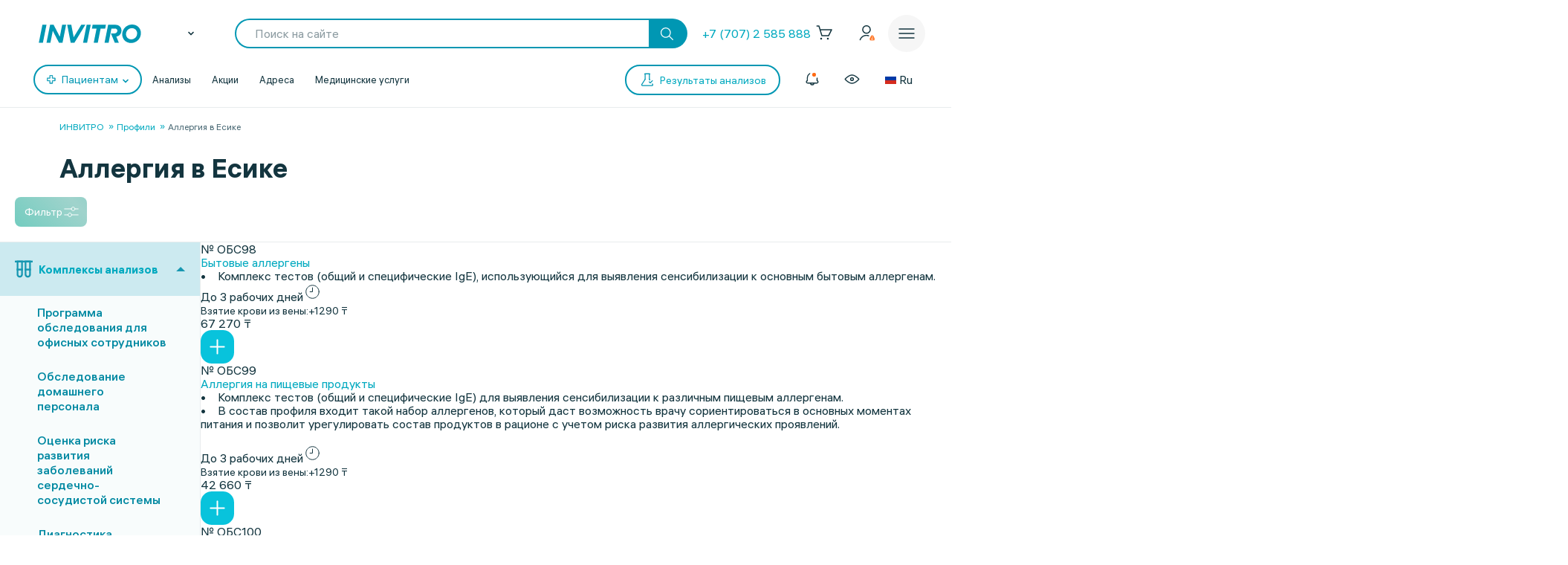

--- FILE ---
content_type: text/javascript
request_url: https://invitro.kz/local/templates/invitro_main/webrtc/js/c2c.js
body_size: 53709
content:
'use strict';

/*
   Click to Call Widget for SDK 1.18.0

   Call a specific user set in configuration file,
          other option - set user as URL parameter (with possible DTMF keys sequence)
   
   Call type: 'audio' audio only call
              'video' video call
              'user_control' audio or video call (selected by checkbox),
                             camera can be switched on/off during call,
                             allowed re-INVITE with added video.

   Optional voice test call to check connection quality with SBC.
   The widget can be loaded from HTTPS server (or from local file)
   
   Igor Kolosov AudioCodes Ltd 2022
 */
const c2c_userAgent = 'AudioCodes Click-to-Call';
const c2c_sbcDisconnectCounterMax = 5;
const c2c_sbcDisconnectDelay = 60;   // After call termination keep SBC connection the time interval (seconds)

let c2c_phone = new AudioCodesUA(); // phone API
let c2c_ac_log = console.log;       // phone logger
let c2c_hasMicrophone = true;
let c2c_hasCamera = false;
let c2c_audioPlayer = new AudioPlayer2();
let c2c_activeCall = null; // not null, if exists active call
let c2c_restoreCall = null;
let c2c_sbcDisconnectCounter = 0;
let c2c_sbcDisconnectTimer = null;
let c2c_messageId = 0;
let c2c_streamDest = null;      // Audio player stream destination (to play recorded sound during test call)
let c2c_usedTurnServer = false; // If TURN server set in configuration ?
let c2c_isRegularCall = true;   // Regular or test call ?
let c2c_isWsConnected = false;  // Is websocket connected to SBC ? 
let c2c_isStartCall = false;    // start call after SBC connection.
let c2c_isStartAutoCall = false;    // start call after SBC connection.
let c2c_dtmfSequence = null;    // send DTMF sequence after connection.
let c2c_dtmfDelay = 2000;       // delay (milliseconds) before DTMF sending.
let c2c_callButtonHandler = function () { };
let c2c_testButtonHandler = function () { };
let c2c_callButtonTitle = null;
let c2c_x_header = null;        // optional x header added to INVITE.
let c2c_token = null;
let c2c_devices = null;         // optional select devices feature, not for all OS/browsers.
let c2c_remoteVideoDeviceId = undefined; // last associated deviceId

// HTML element references

// Optional connection speed. Used if testCallEnabled in config.js
let c2c_connectionSpeedDiv = null;
// Test call quality. Used if testCallEnabled in config.js
let c2c_testCallQualityDiv = null;

// Block of call buttons.
let c2c_widgetDiv = null;

// Select devices button. Used if selectDevicesEnabled in config.js
let c2c_selectDevicesButton = null;

// Test call button. Used if testCallEnabled in config.js
let c2c_testButton = null;

// Call button
let c2c_callButton = null;

// If call type is 'user_control' before call show video checkbox
let c2c_videoSpan = null;
let c2c_videoCheckbox = null;

// If call type is 'user_control' during call show camera button
let c2c_cameraButton = null;
let c2c_cameraLineSvg = null;

// Select devices div 
let c2c_selectDevicesDiv = null;

// Status line.
let c2c_status_line = null;

// Video element 
let c2c_remoteVideo = null;

// Set logger: console or websocket.
function c2c_init() {
    let logger = c2c_getStrUrlParameter('logger');
    if (!logger)
        logger = c2c_serverConfig.logger;

    if (!logger) {
        c2c_setConsoleLoggers();
        c2c_startPhone();
    } else {
        c2c_setWebsocketLoggers(logger)
            .catch((e) => {
                c2c_setConsoleLoggers();
                c2c_ac_log('Cannot connect to logger server', e);
            })
            .finally(() => {
                c2c_startPhone();
            })
    }
}

// Start cick to call phone.
async function c2c_startPhone() {
    c2c_ac_log(`------ Date: ${new Date().toDateString()} -------`);
    c2c_ac_log(c2c_userAgent);
    c2c_ac_log(`SDK: ${c2c_phone.version()}`);
    c2c_ac_log(`SIP: ${JsSIP.C.USER_AGENT}`);
    c2c_ac_log(`Browser: ${c2c_phone.getBrowserName()}  Internal name: ${c2c_phone.getBrowser()}|${c2c_phone.getOS()}`);

    c2c_ac_log(c2c_callButton);

    c2c_phone.setUserAgent(`${c2c_userAgent} ${c2c_phone.version()} ${c2c_phone.getBrowserName()}`);

    // The device selection feature is optional
    if (c2c_config.selectDevicesEnabled) {
        c2c_devices = new SelectDevices();

        c2c_devices.setDevices(true,
            [{ name: 'microphone', kind: 'audioinput' },
            { name: 'camera', kind: 'videoinput' },
            { name: 'speaker', kind: 'audiooutput' }]);

        // click-to-call does not use local storage, but uses session storage
        // to restore selected devices after page reload.
        let selectedDevices = sessionStorage.getItem('c2c_selectedDevices');
        if (selectedDevices !== null) {
            c2c_devices.load(JSON.parse(selectedDevices));
        }

        await c2c_devices.enumerate(false);
    }

    // Optional url parameters: 'call', 'dtmf', 'delay', 'server', 'domain', 'logger', 'token' E.g. ?call=user1&delay=2000&dtmf=1234%23&server=sbc.audiocodes.com
    let call = c2c_getStrUrlParameter('call');
    if (call) {
        if (c2c_config.call === '_take_value_from_url_') {
            c2c_config.call = c2c_stringDropCharacters(call, ' -');
        } else {
            c2c_ac_log(`Error: URL parameter "call" is ignored. To enable set configuration "call: '_take_value_from_url_'"`);
        }
    }
    // domain
    let domain = c2c_getStrUrlParameter('domain');
    if (domain) {
        if (c2c_serverConfig.domain === '_take_value_from_url_') {
            c2c_serverConfig.domain = domain;
        } else {
            c2c_ac_log(`Error: URL parameter "domain" is ignored. To enable set configuration "domain: '_take_value_from_url_'"`);
        }
    }

    let server = c2c_getStrUrlParameter('server');
    if (server) {
        if (c2c_serverConfig.addresses === '_take_value_from_url_') {
            c2c_serverConfig.addresses = [`wss://${server}`];
        } else {
            c2c_ac_log(`Error: URL parameter "server" is ignored. To enable set configuration "addresses: '_take_value_from_url_'"`);
        }
    }

    // Get optional secure token from URL if configured.
    let token = c2c_getStrUrlParameter('token');
    if (token) {
        if (c2c_config.urlToken) {
            c2c_token = token;
        } else {
            c2c_ac_log(`Error: URL parameter "token" is ignored. To enable set configuration "urlToken: true"`);
        }
    }

    let dtmf = c2c_getStrUrlParameter('dtmf');
    if (dtmf) {
        c2c_dtmfSequence = c2c_stringDropCharacters(dtmf, ' -');
    }
    c2c_dtmfDelay = c2c_getIntUrlParameter('delay', c2c_dtmfDelay);
    if (call || dtmf) {
        c2c_ac_log(`URL parameters: call=${call} dtmf=${dtmf} delay=${c2c_dtmfDelay}`
            + `\nAfter filtering: call=${c2c_config.call}  dtmf=${c2c_dtmfSequence}`);
    }

    // In iOS and macOS Safari and iOS Chrome getStats() missed "remote-inbound-rtp".
    let browser = c2c_phone.getBrowser();
    let os = c2c_phone.getOS();
    if (c2c_config.testCallEnabled && !c2c_config.testCallSBCScore && (browser === 'safari' || os === 'ios')) {
        c2c_ac_log('Disable test call for iMac/iOS Safari browser, because getStats() implementation missed remote-inbound-rtp report');
        c2c_config.testCallEnabled = false;
    }

    // Get HTML element references.
    // Check presence of mandatory elements.
    if (!c2c_getHTMLPageReferences()) {
        return; // Missed mandatory HTML element, please fix used HTML.
    }

    // Set buttons handlers
    c2c_callButton.onclick = function () { c2c_buttonHandler('call button', c2c_callButtonHandler); }
    if (c2c_selectDevicesButton) c2c_selectDevicesButton.onclick = function () { c2c_buttonHandler('select devices button', c2c_selectDevices); }
    if (c2c_testButton) c2c_testButton.onclick = function () { c2c_buttonHandler('test button', c2c_testButtonHandler); }
    if (c2c_cameraButton) c2c_cameraButton.onclick = function () { c2c_buttonHandler('webcam on/off button', c2c_cameraToggle); }

    // Show test call GUI elements.
    if (c2c_config.testCallEnabled) {
        c2c_testButtonHandler = function () { c2c_call(false); }

        // Get connection information (only for Chrome)
        if (c2c_connectionSpeedDiv && navigator.connection) {
            try {
                let nc = navigator.connection;
                if (nc.downlink) {
                    let downlink = nc.downlink;
                    c2c_connectionSpeedDiv.innerHTML = 'Connection speed: <span style="font-weight:bold">' + downlink + '</span> Mbps';
                } else {
                    throw 'nc.downlink is undefined';
                }
            } catch (e) {
                c2c_ac_log('Cannot get connection information', e);
            }
        }
    }

    // Check WebRTC support. If loaded from unsecure context (HTTP site) the WebRTC API is hidden.

    if (!navigator.mediaDevices || !navigator.mediaDevices.getUserMedia) {
        c2c_info('No WebRTC');
        c2c_gui_phoneDisabled('WebRTC API is not supported in this browser !');
        return;
    }

    // Check presence of microphone, speaker, web camera.
    try {
        c2c_hasCamera = await c2c_phone.checkAvailableDevices();
        c2c_ac_log(`Camera is ${c2c_hasCamera ? 'present' : 'missing'}`);
    } catch (e) {
        if (c2c_config.allowCallWithoutMicrophone) {
            c2c_ac_log('Microphone is missed. Used "allowCallWithoutMicrophone" mode');
            c2c_hasMicrophone = false;
        } else {
            c2c_info('No microphone or speaker !'); // Please connect headset and reload page.
            c2c_gui_phoneDisabled('No microphone or speaker !');
            return;
        }
    }

    if (location.protocol !== 'https:' && location.protocol !== 'file:') {
        c2c_ac_log('Warning: for the URL used "' + location.protocol + '" protocol');
    }

    // simple symmetric letter substitution cipher
    const rot13 = s => s.replace(/[a-z]/gi, c => String.fromCharCode(c.charCodeAt() + 13 - 26 * /[n-z]/i.test(c)));

    // Check if used TURN
    for (let server of c2c_serverConfig.iceServers) {
        if (typeof server === 'string')
            continue;
        let url = Array.isArray(server.urls) ? server.urls[0] : server.urls;
        if (url.startsWith('turn:')) {
            c2c_usedTurnServer = true;
            if (server.username === undefined) { // Don't override value if already set in config.js
                server.username = 'some-username';
            }
            if (server.credential === undefined) {  // Don't override value if already set in config.js
                server.credential = rot13('nhgu-gbxra'); // rot13 of 'nhgu-gbxra' returns 'auth-token'
            }
        }
    }

    // Prepare restore call data c2c_restoreCall
    let data = sessionStorage.getItem('c2c_restoreCall');
    if (data !== null) {
        sessionStorage.removeItem('c2c_restoreCall');

        c2c_restoreCall = JSON.parse(data);
        let delay = Math.ceil(Math.abs(c2c_restoreCall.time - new Date().getTime()) / 1000);
        if (delay > c2c_config.c2c_restoreCallMaxDelay) {
            c2c_ac_log('No restore call, delay is too long (' + delay + ' seconds)');
            c2c_restoreCall = null;
        }
    }

    // Gui initialization
    window.addEventListener('beforeunload', c2c_onBeforeUnload);

    // Prepare audio player
    c2c_audioPlayer.init({ logger: c2c_ac_log });

    // Download sounds (if used). Generate tones.
    await c2c_audioPlayer.downloadSounds('../sounds/', c2c_soundConfig.downloadSounds)
    await c2c_audioPlayer.generateTonesSuite(c2c_soundConfig.generateTones);
    c2c_ac_log('audioPlayer2: sounds are ready');

    if (c2c_devices) {
        let spkrId = c2c_devices.getSelected('speaker').deviceId;
        c2c_audioPlayer.setSpeakerId(spkrId);
    }

    c2c_gui_phoneBeforeCall();

    if (c2c_restoreCall === null) {
        /* Try start test call automatically */
        let callAutoStart = !!c2c_config.callAutoStart ? c2c_config.callAutoStart.toLowerCase() : 'no';
        if ((callAutoStart === 'yes force') || (callAutoStart === 'yes' && !c2c_audioPlayer.isDisabled())) {
            if (c2c_audioPlayer.isDisabled()) {
                c2c_ac_log('Start call automatically. Warning: audio player is disabled. So you cannot hear beeps!');
            } else {
                c2c_ac_log('Start call automatically');
            }
            c2c_call(true);
        } else if (c2c_config.testCallEnabled && c2c_config.testCallAutoStart) {
            if (c2c_config.testCallUseMicrophone) {
                c2c_ac_log('Test call used microphone. Start test call automatically');
                c2c_call(false);
            } else if (!c2c_audioPlayer.isDisabled()) {
                c2c_ac_log('Test call used recorded sound. Play sound is enabled by Auto-Play policy. Start test call automatically');
                c2c_call(false);
            } else {
                c2c_ac_log('Test call used recorded sound. Play sound is disabled by Auto-Play policy. Please press button to start test call');
            }
        }
    }

    // Restore call after page reload
    if (c2c_restoreCall !== null) {
        c2c_ac_log('Trying to restore call', c2c_restoreCall);
        c2c_call(true);
    }

    if (getParam('autocall') == '1') {
        $('#ednaCallBtn').click();
        setTimeout(function () {
            if (!c2c_isStartAutoCall) {
                c2c_call(true);
            }
        }, 1000);
    }
}

function c2c_getHTMLPageReferences() {
    // Get mandatory HTML elements references
    c2c_widgetDiv = document.getElementById('c2c_widget_div');
    if (!c2c_widgetDiv) {
        c2c_ac_log('Fatal error: HTML missed div id="c2c_widget"');
        return false;
    }

    c2c_callButton = document.getElementById('c2c_call_btn');
    if (!c2c_callButton) {
        c2c_ac_log('Fatal error: HTML missed button id="c2c_call_btn"');
        return false;
    }

    // Save original call button title.
    c2c_callButtonTitle = c2c_callButton.title;

    c2c_remoteVideo = document.getElementById('c2c_remote_video');
    if (!c2c_remoteVideo) {
        c2c_ac_log('Fatal error: HTML missed video element id="c2c_remote_video"');
        return false;
    }
    c2c_status_line = document.getElementById('c2c_status_line');
    if (!c2c_status_line) {
        c2c_ac_log('Fatal error: HTML missed div id="c2c_status_line"');
        return false;
    }

    // Get HTML element if select devices feature used.
    if (c2c_devices) {
        c2c_selectDevicesButton = document.getElementById('c2c_select_devices_btn');
        c2c_selectDevicesDiv = document.getElementById('c2c_select_devices_div');
    }

    // Get HTML elements for testCallEnabled mode
    if (c2c_config.testCallEnabled) {
        // Optional
        c2c_connectionSpeedDiv = document.getElementById('c2c_connection_speed_div');

        // Mandatory
        c2c_testCallQualityDiv = document.getElementById('c2c_test_call_quality_div');
        c2c_testButton = document.getElementById('c2c_test_btn');

        if (!c2c_testCallQualityDiv) {
            c2c_ac_log('Fatal error: Mode testCallEnabled and HTML missed span id="c2c_quality_span"');
            return false;
        }
        if (!c2c_testButton) {
            c2c_ac_log('Fatal error: Mode testCallEnabled and HTML missed button id="c2c_test_btn"');
            return false;
        }
    }

    // Get HTML elements for call type 'user_control'
    c2c_videoSpan = document.getElementById('c2c_video_chk_span');
    c2c_videoCheckbox = document.getElementById('c2c_video_chk');
    c2c_cameraButton = document.getElementById('c2c_camera_btn');
    c2c_cameraLineSvg = document.getElementById('c2c_camera_line_svg');

    if (c2c_config.type === 'user_control') {
        if (!c2c_videoSpan) {
            c2c_ac_log('Fatal error: Call type is "user_control" and HTML missed span id="c2c_video_chk_span"');
            return false;
        }
        if (!c2c_videoCheckbox) {
            c2c_ac_log('Fatal error: Call type is "user_control" and HTML missed checkbox id="c2c_video_chk"');
            return false;
        }

        if (!c2c_cameraButton) {
            c2c_ac_log('Fatal error: Call type is "user_control" and HTML missed button id="c2c_camera_btn"');
            return false;
        }
        if (!c2c_cameraLineSvg) {
            c2c_ac_log('Fatal error: Call type is "user_control" and HTML missed svg id="c2c_camera_line_svg"');
            return false;
        }
    }
    return true;
}

// Use any button interaction to enable sound
function c2c_buttonHandler(name, handler) {
    c2c_ac_log(`phone>> "${name}" onclick event`);
    if (!c2c_audioPlayer.isDisabled()) {
        handler();
        return;
    }
    c2c_ac_log('Let enable sound...');
    c2c_audioPlayer.enable()
        .then(() => {
            c2c_ac_log('Sound is enabled')
        })
        .catch((e) => {
            c2c_ac_log('Cannot enable sound', e);
        })
        .finally(() => {
            handler();
        });
}

// Get URL parameters
function c2c_getStrUrlParameter(name, defValue = null) {
    let s = window.location.search.split('&' + name + '=')[1];
    if (!s) s = window.location.search.split('?' + name + '=')[1];
    return s !== undefined ? decodeURIComponent(s.split('&')[0]) : defValue;
}

function c2c_getIntUrlParameter(name, defValue = null) {
    let s = window.location.search.split('&' + name + '=')[1];
    if (!s) s = window.location.search.split('?' + name + '=')[1];
    return s !== undefined ? parseInt(decodeURIComponent(s.split('&')[0])) : defValue;
}

// Filter for URL parameters values (e.g. to remove '-' characters)
function c2c_stringDropCharacters(text, removeChars) {
    let result = '';
    for (let c of text) {
        if (!removeChars.includes(c))
            result += c;
    }
    return result;
}

function c2c_delay(ms) { return new Promise((r) => { setTimeout(() => r(), ms); }); }

function c2c_timestamp() {
    let date = new Date();
    let h = date.getHours();
    let m = date.getMinutes();
    let s = date.getSeconds();
    let ms = date.getMilliseconds();
    return ((h < 10) ? '0' + h : h) + ':' + ((m < 10) ? '0' + m : m) + ':' + ((s < 10) ? '0' + s : s) + '.' + ('00' + ms).slice(-3) + ' ';
}

// Search server address in array of addresses
function c2c_searchServerAddress(addresses, searchAddress) {
    searchAddress = searchAddress.toLowerCase();
    for (let ix = 0; ix < addresses.length; ix++) {
        let data = addresses[ix]; // can be address or [address, priority]
        let address = data instanceof Array ? data[0] : data;
        if (address.toLowerCase() === searchAddress)
            return ix;
    }
    return -1;
}

function c2c_setConsoleLoggers() {
    let useColor = ['chrome', 'firefox', 'safari'].includes(c2c_phone.getBrowser());
    const log1 = function () {
        let args = [].slice.call(arguments);
        let firstArg = [c2c_timestamp() + '' + (useColor ? '%c' : '') + args[0]];
        if (useColor) firstArg = firstArg.concat(['color: BlueViolet;']);
        console.log.apply(console, firstArg.concat(args.slice(1)));
    };
    let log2 = function () {
        let args = [].slice.call(arguments);
        let firstArg = [c2c_timestamp() + args[0]];
        console.log.apply(console, firstArg.concat(args.slice(1)));
    };
    c2c_ac_log = log1;              // phone log
    c2c_phone.setAcLogger(log1);    // api log
    c2c_phone.setJsSipLogger(log2); // jssip log
}

function c2c_setWebsocketLoggers(url) {
    return new Promise((resolve, reject) => {
        let ws = new WebSocket('wss://' + url, 'wslog');
        ws.onopen = () => { resolve(ws); }
        ws.onerror = (e) => { reject(e); }
    })
        .then(ws => {
            const log = function () {
                let args = [].slice.call(arguments);
                ws.send([c2c_timestamp() + args[0]].concat(args.slice(1)).join() + '\n');
            };
            c2c_ac_log(`Sending log to "${url}"`);
            c2c_ac_log = log;
            c2c_phone.setAcLogger(log);
            c2c_phone.setJsSipLogger(log);
        })
}

// Connect to SBC server, don't send REGISTER
function c2c_initStack(account) {
    // restore previosly connected SBC after page reloading.
    if (c2c_restoreCall !== null) {
        let ix = c2c_searchServerAddress(c2c_serverConfig.addresses, c2c_restoreCall.address);
        if (ix !== -1) {
            c2c_ac_log('Page reloading, raise priority of previously connected server: "' + c2c_restoreCall.address + '"');
            c2c_serverConfig.addresses[ix] = [c2c_restoreCall.address, 1000];
        } else {
            c2c_ac_log('Cannot find previously connected server: ' + c2c_restoreCall.address + ' in configuration');
        }
    }
    c2c_phone.setServerConfig(c2c_serverConfig.addresses, c2c_serverConfig.domain, c2c_serverConfig.iceServers);
    c2c_phone.setAccount(account.user, account.displayName, account.password);
    c2c_phone.setWebSocketKeepAlive(c2c_config.pingInterval, c2c_config.pongTimeout, c2c_config.timerThrottlingBestEffort, c2c_config.pongReport, c2c_config.pongDist);

    // Set c2c_phone API listeners
    c2c_phone.setListeners({
        loginStateChanged: function (isLogin, cause) {
            switch (cause) {
                case 'connected':
                    c2c_ac_log('phone>>> loginStateChanged: connected');
                    c2c_isWsConnected = true;
                    if (c2c_activeCall !== null) {
                        c2c_ac_log('phone: active call exists (SBC might have switched over to secondary)');
                        break;
                    }
                    if (c2c_restoreCall !== null) {
                        c2c_ac_log('send INVITE with Replaces to restore call');
                        c2c_makeCall(c2c_restoreCall.callTo,
                            c2c_restoreCall.video === 'sendrecv' || c2c_restoreCall.video === 'sendonly' ? c2c_phone.VIDEO : c2c_phone.AUDIO
                            , ['Replaces: ' + c2c_restoreCall.replaces]);
                    } else if (c2c_isStartCall) {
                        c2c_startCall();
                    }
                    break;

                case 'disconnected':
                    c2c_ac_log('phone>>> loginStateChanged: disconnected');
                    c2c_isWsConnected = false;
                    if (c2c_callButton.className !== 'c2c_call_btn_error') {
                        c2c_callButton.className = 'c2c_call_btn_error';
                        $('.c2c-call__text--base').text('Ошибка соединения, попробуйте еще раз');
                        $('#c2cCallContainer .c2c-call__icon > img').attr('src', '/local/templates/invitro_main/webrtc/image/c2c-error.svg?p' + new Date().getTime());
                        // if (c2c_phone.isInitialized()) {
                        //     if (c2c_sbcDisconnectCounter++ >= c2c_sbcDisconnectCounterMax && c2c_activeCall === null) {
                        c2c_ac_log('phone: too many disconnections.');
                        c2c_phone.deinit();
                        c2c_info('Cannot connect to SBC server');
                        c2c_gui_phoneBeforeCall();
                        // }
                        // }
                    }
                    break;

                case 'login failed':
                    c2c_ac_log('phone>>> loginStateChanged: login failed');
                    break;

                case 'login':
                    c2c_ac_log('phone>>> loginStateChanged: login');
                    break;

                case 'logout':
                    c2c_ac_log('phone>>> loginStateChanged: logout');
                    break;
            }
        },

        outgoingCallProgress: function (call, response) {
            c2c_ac_log('phone>>> outgoing call progress');
            if (c2c_isRegularCall) {
                c2c_info('Ringing', true);
                c2c_audioPlayer.play(c2c_soundConfig.play.outgoingCallProgress);
            }
        },

        callTerminated: function (call, message, cause, redirectTo) {
            c2c_ac_log(`phone>>> call terminated callback, cause=${cause}`);
            c2c_activeCall = null;

            if (cause === 'Redirected') {
                c2c_ac_log(`Redirect call to ${redirectTo}`);
                c2c_makeCall(redirectTo, c2c_videoOption());
                return;
            }

            c2c_audioPlayer.stop();
            if (c2c_isRegularCall) {
                let terminatedInfo = cause;  // '<span style="font-weight:bold">' + c2c_config.call + '</span> ' + cause;
                c2c_info(terminatedInfo, true);
                if (call.isOutgoing() && !call.wasAccepted()) {
                    // Busy tone.
                    c2c_audioPlayer.play(c2c_soundConfig.play.busy);
                } else {
                    // Disconnect tone.
                    c2c_audioPlayer.play(c2c_soundConfig.play.disconnect);
                }

            } else {
                if (!call.wasAccepted()) { // sent or received SIP 2xx response
                    c2c_ac_log('Warning: Test call is failed !');
                    c2c_info('Test line is failed');
                } else if (c2c_config.testCallSBCScore) {
                    // Get BYE X-VoiceQuality header.
                    try {
                        if (!message)
                            throw 'No BYE message';
                        let vq = getXVoiceQuality(message);
                        if (vq) {
                            let text = c2c_config.testCallQualityText[vq.color];
                            c2c_ac_log(`BYE: "X-VoiceQuality" header: score="${vq.score}", color="${vq.color}" text="${text}"`);
                            if (c2c_testCallQualityDiv) {
                                c2c_testCallQualityDiv.innerHTML = 'Test call quality: <span style="color:' +
                                    vq.color + ';font-weight:bold">' + text + '</span>';
                            }
                            c2c_info('Test passed', true);
                        } else {
                            c2c_ac_log('BYE: missing "X-VoiceQuality" header');
                            throw 'BYE: missing "X-VoiceQuality" header';
                        }
                    } catch (e) {
                        c2c_ac_log('Warning: cannot take SBC voice quality information', e)
                        c2c_info('Test failed', true);
                    }
                }
            }

            if (c2c_sbcDisconnectDelay === 0) {
                c2c_phone.deinit();
            } else {
                c2c_sbcDisconnectTimer = setTimeout(() => {
                    c2c_ac_log('The time interval between the end of the call and SBC disconnection is over');
                    c2c_phone.deinit();
                }, c2c_sbcDisconnectDelay * 1000);
            }

            if ((cause === 'Terminated') && (c2c_callButton.className !== 'c2c_call_btn_error')) {
                c2c_finalCall();
            } else {
                c2c_callButton.className = 'c2c_call_btn_error';
                $('.c2c-call__text--base').text('Ошибка соединения, попробуйте еще раз');
                $('#c2cCallContainer .c2c-call__icon > img').attr('src', '/local/templates/invitro_main/webrtc/image/c2c-error.svg?p' + new Date().getTime());
                c2c_phone.deinit();
                c2c_gui_phoneBeforeCall();

                var timer = 0,
                    tid = setInterval(function () {
                        timer += 100;
                        if (timer >= 5000) {
                            clearInterval(tid);
                            if (c2c_callButton.className === 'c2c_call_btn_error') {
                                c2c_finalCall();
                            }
                        }
                    }, 100);
            }
        },

        callConfirmed: async function (call, message, cause) {
            c2c_ac_log('phone>>> callConfirmed');
            c2c_audioPlayer.stop();
            c2c_callButton.className = 'c2c_call_btn_calling';

            // Display or hide remote video element
            c2c_setRemoteVideoVisibility(c2c_activeCall.hasReceiveVideo());

            c2c_gui_phoneDuringCall();

            if (c2c_isRegularCall) {
                c2c_info('Call is established', true);

                if (c2c_restoreCall !== null && c2c_restoreCall.hold.includes('remote')) {
                    c2c_ac_log('Restore remote hold');
                    c2c_info('Hold');
                    c2c_activeCall.setRemoteHoldState();
                }

                if (c2c_dtmfSequence !== null && c2c_restoreCall === null) {
                    if (c2c_dtmfDelay > 0) {
                        c2c_ac_log(`Wait ${c2c_dtmfDelay}ms before DTMF sending...`);
                        await c2c_delay(c2c_dtmfDelay);
                    }

                    c2c_ac_log(`Send DTMF sequence: ${c2c_dtmfSequence}`);
                    for (let key of c2c_dtmfSequence) {
                        c2c_activeCall.sendDTMF(key);
                    }
                }

                if (!c2c_hasMicrophone) {
                    c2c_info('Warning: No microphone');
                    c2c_ac_log('Play "noMicrophoneSound"');
                    c2c_audioPlayer.play(c2c_soundConfig.play.noMicrophoneSound, c2c_streamDest);
                }
            } else {
                await c2c_voiceQualityTesting();
            }
        },

        callShowStreams: function (call, localStream, remoteStream) {
            c2c_ac_log('phone>>> callShowStreams');
            c2c_audioPlayer.stop();

            // The speaker selection works only in Chrome (except iOS Chrome)
            if (!c2c_devices) {
                c2c_remoteVideo.srcObject = remoteStream;
                c2c_remoteVideo.volume = c2c_isRegularCall ? 1.0 : c2c_config.testCallVolume;
            } else {
                c2c_setRemoteVideoSinkId()
                    .catch((e) => {
                        c2c_ac_log(`Warning: remove video HTMLVideoElement.setSinkId(): "${e.message}" [Used default browser speaker]`, e);
                    })
                    .finally(() => {
                        c2c_remoteVideo.srcObject = remoteStream;
                        c2c_remoteVideo.volume = c2c_isRegularCall ? 1.0 : c2c_config.testCallVolume;
                    });
            }
        },

        incomingCall: function (call, invite) {
            c2c_ac_log('phone>>> incomingCall');
            call.reject();
        },

        callHoldStateChanged: function (call, isHold, isRemote) {
            c2c_ac_log('phone>>> callHoldStateChanged');
            if (call.isRemoteHold()) {
                c2c_gui_phoneOnRemoteHold()
            } else {
                c2c_gui_phoneDuringCall();
            }
        },

        callIncomingReinvite: function (call, start, request) {
            if (start)
                return;
            // Display or hide remote video element
            c2c_setRemoteVideoVisibility(call.hasReceiveVideo());

            if (call.hasReceiveVideo() && !call.hasSendVideo() && c2c_hasCamera) {
                if (!call.hasEnabledSendVideo()) {
                    // Other side add video
                    c2c_info('You are invited to turn on your camera', true);
                } else {
                    c2c_ac_log('Other side disable receive video for video call');
                }
            }
        },

        incomingNotify: function (call, eventName, from, contentType, body, request) {
            c2c_ac_log(`phone>>> incoming NOTIFY "${eventName}"`, call, from, contentType, body);
            if (call !== null)
                return false; // Skip in dialog NOTIFY.

            // AudioCodes out of dialog NOTIFY with voice quality
            if (eventName === 'vq') {
                let vq = getXVoiceQuality(request);
                if (vq) {
                    let text = c2c_config.testCallQualityText[vq.color];
                    c2c_ac_log(`NOTIFY: "X-VoiceQuality" header: score="${vq.score}", color="${vq.color}" text="${text}"`);
                } else {
                    c2c_ac_log('NOTIFY: missing "X-VoiceQuality" header');
                }
                return true;
            } else {
                return false;
            }
        }
    });

    c2c_sbcDisconnectCounter = 0;

    // Other side allowed to add video for call type: 'video' or 'user_control'
    // call type 'audio' is limited to audio only.
    c2c_phone.setEnableAddVideo(c2c_config.type !== 'audio');
    c2c_phone.setNetworkPriority(c2c_config.networkPriority);
    c2c_phone.setModes(c2c_config.modes);
    c2c_phone.init(false);
}

// AudioCodes X-VoiceQuality header parser
function getXVoiceQuality(request) {
    let header = request.getHeader('X-VoiceQuality');
    if (!header) {
        return undefined;
    }
    let words = header.trim().split(' ');
    if (words.length !== 2) {
        console.log('X-VoiceQuality header: parsing problem: must be 2 tokens');
        return undefined;
    }
    let score = parseInt(words[0]);
    if (isNaN(score)) {
        console.log('X-VoiceQuality header: parsing problem: the first token is not number');
        return undefined;
    }
    let color = words[1].trim().toLowerCase();
    return { score, color };
}

// Prepare restore call after page reload.
function c2c_onBeforeUnload() {
    c2c_ac_log('phone>>> beforeunload event');
    if (c2c_phone === null || !c2c_phone.isInitialized())
        return;
    if (c2c_activeCall !== null && c2c_isRegularCall) {
        if (c2c_activeCall.isEstablished()) {
            let data = {
                callTo: c2c_activeCall.data['_user'],
                video: c2c_activeCall.getVideoState(), // sendrecv, sendonly, recvonly, inactive
                replaces: c2c_activeCall.getReplacesHeader(),
                time: new Date().getTime(),
                hold: `${c2c_activeCall.isLocalHold() ? 'local' : ''}${c2c_activeCall.isRemoteHold() ? 'remote' : ''}`,
                address: c2c_phone.getServerAddress()
            }
            sessionStorage.setItem('c2c_restoreCall', JSON.stringify(data));
        } else {
            c2c_activeCall.terminate(); // send BYE or CANCEL
        }
    }
}

function c2c_videoOption() {
    if (!c2c_hasCamera)
        return c2c_phone.AUDIO;
    switch (c2c_config.type) {
        case 'audio':
            return c2c_phone.AUDIO;
        case 'video':
            return c2c_phone.VIDEO;
        case 'user_control':
            return c2c_videoCheckbox.checked ? c2c_phone.VIDEO : c2c_phone.AUDIO;
        default:
            c2c_log(`Warning: c2c_videoOption(): Illegal value of c2c_config.type Used: 'audio'`);
            return c2c_phone.AUDIO;
    }
}

function c2c_selectDevices() {
    c2c_ac_log('c2c_selectDevices()');
    c2c_info('');
    document.getElementById('select_devices_done_btn').onclick = c2c_selectDevicesDone;
    c2c_devices.enumerate(true)
        .catch((e) => {
            ac_log('getUserMedia() exception', e);
        })
        .finally(() => {
            for (let name of c2c_devices.names) {
                c2c_fillDeviceList(name);
            }
            c2c_gui_DeviceSelection();
        });
}

function c2c_fillDeviceList(name) {
    let device = c2c_devices.getDevice(name); // name is one of 'microphone', 'speaker', 'camera', 'ringer'
    let selector = document.querySelector(`#c2c_devices [name=${name}]`);
    // Clear select push-down list
    while (selector.firstChild) {
        selector.removeChild(selector.firstChild);
    }
    if (device.incomplete) {
        selector.disabled = true;
        c2c_ac_log(`Warning: To device selection let enable ${name} usage`);
    } else {
        selector.disabled = false;
    }
    // Loop by device labels and add option elements.
    for (let ix = 0; ix < device.list.length; ix++) {
        let dev = device.list[ix]
        let option = document.createElement("option");
        option.text = dev.label;      // device name
        option.value = ix.toString(); // index in device list
        option.selected = (device.index === ix); // selected device
        selector.add(option);
    }

    // Hide camera selection for audio only call.
    if (name === 'camera' && c2c_config.type === 'audio') {
        document.getElementById('camera_dev').style.display = 'none';
        return;
    }

    document.getElementById(`${name}_dev`).style.display = (device.list.length > 1) ? 'block' : 'none';
}

function c2c_selectDevicesDone() {
    for (let name of c2c_devices.names) {
        let selectElement = document.querySelector(`#c2c_devices [name=${name}]`);
        let index = selectElement.selectedIndex;
        if (index !== -1) { // -1 indicates that no element is selected
            let n = selectElement.options[index].value;
            c2c_devices.setSelectedIndex(name, parseInt(n));
        }
    }

    let selectedDevices = c2c_devices.store();

    // To restore after page reload.
    sessionStorage.setItem('c2c_selectedDevices', JSON.stringify(selectedDevices));

    let str = 'Devices done: selected';
    for (let name of c2c_devices.names) {
        if (c2c_devices.getNumber(name) > 1) {
            str += `\n${name}: "${c2c_devices.getSelected(name).label}"`;
        }
    }
    c2c_ac_log(str);

    let micId = c2c_devices.getSelected('microphone').deviceId;
    c2c_phone.setConstraint('audio', 'deviceId', micId);

    let camId = c2c_devices.getSelected('camera').deviceId;
    c2c_phone.setConstraint('video', 'deviceId', camId);

    let spkrId = c2c_devices.getSelected('speaker').deviceId;
    c2c_audioPlayer.setSpeakerId(spkrId);

    c2c_gui_phoneBeforeCall();
}

function c2c_setRemoteVideoSinkId() {
    let deviceId = c2c_devices.getSelected('speaker').deviceId;
    if (deviceId === null)
        deviceId = ''; // remove sinkId
    if (c2c_remoteVideoDeviceId === deviceId) {
        c2c_ac_log('c2c: remote video: sinkId is already assigned');
        return Promise.resolve();
    }
    if (!c2c_remoteVideo.setSinkId) {
        return Promise.reject(new Error('setSinkId is not implemented'));
    }
    c2c_ac_log(`c2c: remove video: setSinkId "${deviceId}"`);
    c2c_remoteVideo.srcObject = null; // probably setSinkId check srcObject
    return c2c_remoteVideo.setSinkId(deviceId)
        .then(() => {
            c2c_ac_log(`c2c: remote video: setSinkId completed`);
            c2c_remoteVideoDeviceId = deviceId;
        });
}

function c2c_cameraToggle() {
    c2c_ac_log('c2c_cameraToggle()');
    c2c_info('');
    if (!c2c_activeCall.hasEnabledSendVideo()) {
        if (c2c_cameraButton) c2c_cameraButton.disabled = true;
        c2c_activeCall.startSendingVideo()
            .then(() => {
                c2c_gui_phoneDuringCall();
                c2c_setRemoteVideoVisibility(c2c_activeCall.hasReceiveVideo());
            })
            .catch((e) => {
                c2c_ac_log('c2c error during start video', e);
            })
            .finally(() => {
                if (c2c_cameraButton)
                    c2c_cameraButton.disabled = false;
            });
    } else {
        c2c_activeCall.stopSendingVideo()
            .then(() => {
                c2c_gui_phoneDuringCall();
                c2c_setRemoteVideoVisibility(c2c_activeCall.hasReceiveVideo());
            })
            .catch((e) => {
                ac_log('stop sending video failure', e);
            })
            .finally(() => {
                if (c2c_cameraButton)
                    c2c_cameraButton.disabled = false;
            });
    }
}

async function c2c_call(isRegular) {
    if (c2c_callButton.className === 'c2c_call_btn_error') {
        c2c_finalCall();
        return;
    }

    // For regular call call optional c2c_create_header function
    // to fill X header. The header will be added to initial INVITE.
    if (isRegular && typeof (c2c_create_x_header) === 'function') {
        try {
            c2c_x_header = c2c_create_x_header();
        } catch (e) {
            c2c_info(e);
            c2c_ac_log('Exception in function c2c_create_x_header', e);
            return;
        }
    }

    // if (c2c_sbcDisconnectTimer !== null) {
    //     clearTimeout(c2c_sbcDisconnectTimer);
    //     c2c_sbcDisconnectTimer = null;
    // }

    c2c_isRegularCall = isRegular;
    c2c_isStartCall = true;
    c2c_isStartAutoCall = !c2c_isStartAutoCall;
    c2c_audioPlayer.stop();

    c2c_gui_phoneCalling();

    if (!c2c_phone.isInitialized()) {
        try {
            // the call will start when the sbc is connected
            await c2c_sbc_connect_sequence();
        } catch (e) {
            c2c_ac_log('phone initialization or SBC connecting error:', e);
            c2c_info(e);
            c2c_gui_phoneBeforeCall();
        }
    } else if (c2c_isWsConnected) {
        c2c_startCall();
    } else {
        c2c_ac_log('SIP is already initialized. websocket is disconnected. Wait connection...');
    }
}

async function c2c_sbc_connect_sequence() {
    c2c_info('Connecting');
    c2c_initStack({ user: c2c_config.caller, displayName: c2c_config.callerDN, password: '' });
}

function c2c_startCall() {
    c2c_isStartCall = false;
    if (c2c_isRegularCall) {
        c2c_makeCall(c2c_config.call, c2c_videoOption());
    } else {
        c2c_makeCall(c2c_config.testCallUser, c2c_phone.AUDIO);
    }
}

function c2c_makeCall(callTo, videoMode, extraHeaders = []) {
    let extraOptions = {};
    if (c2c_activeCall !== null)
        throw 'Already exists active call';

    c2c_info('Calling', true);
    if (c2c_serverConfig.iceTransportPolicyRelay && c2c_usedTurnServer) {
        c2c_ac_log("Used TURN debugging iceTransportPolicy: 'relay'");
        extraOptions.pcConfig = { iceTransportPolicy: 'relay' };
    }

    // Normally used microphone sound. 
    // It is also possible to play the recorded sound.
    if ((c2c_isRegularCall && !c2c_hasMicrophone) ||
        (!c2c_isRegularCall && !c2c_config.testCallUseMicrophone)) {
        // Prepare media stream to play recorded sound.
        c2c_streamDest = c2c_audioPlayer.audioCtx.createMediaStreamDestination();
        extraOptions.mediaStream = c2c_streamDest.stream;
    }

    // For test call & SBC quality score added X-AC-Action SIP header.
    if (!c2c_isRegularCall && c2c_config.testCallSBCScore) {
        extraHeaders.push('X-AC-Action: test-voice-quality');
        callTo = `${callTo}@${c2c_serverConfig.domain};duration=${c2c_config.testCallMinDuration * 1000}`;
    }

    // For regular call can be added user defined SIP X header.
    if (c2c_isRegularCall && c2c_x_header) {
        extraHeaders.push(c2c_x_header);
    }
    // For regular call can be added security token.
    if (c2c_isRegularCall && c2c_token) {
        extraHeaders.push(`X-Token: ${c2c_token}`);
    }

    c2c_activeCall = c2c_phone.call(videoMode, callTo, extraHeaders, extraOptions);
}

function c2c_hangupCall() {
    if (c2c_activeCall !== null) {
        c2c_activeCall.terminate();
        c2c_activeCall = null;
    }
}

function c2c_finalCall() {
    if (c2c_callButton.className !== 'c2c_call_btn_final') {
        c2c_callButton.disabled = true;
        c2c_callButton.className = 'c2c_call_btn_final';
        $('.c2c-call__text--base').text('Разговор завершен');

        setTimeout(function () {
            c2c_callButton.style.opacity = '0';
            $('.ednamb-container-shadow').css('opacity', '0');
            $('html').removeClass('body-hide-scroll');
            window.ednaPopupOpen = false;
            if ($(window).width() < 1024) {
                $('.c2c-call__container').css('bottom', '-80px');
            }
            setTimeout(function () {
                $('.ednamb-container-shadow').addClass('ednamb-hide');
                c2c_gui_phoneBeforeCall();
                // Hide black rectangle after video call
                c2c_setRemoteVideoVisibility(false);
                c2c_restoreCall = null;

                let button = document.getElementById('ednamb-button');
                setTimeout(function () {
                    if (button.classList.contains('ednamb-hide')) {
                        button.classList.remove('ednamb-hide');
                    }
                    button.style.opacity = '1';
                }, 500);
            }, 500);
        }, 5000);
    }
}

// In most of browsers enough to set style.display='block' or 'none'
// In iMac Safari if set 'none' HTMLVideoElement stop playing audio.
// To bypass the issue we have instead change video element sizes (zero or not zero)
function c2c_setRemoteVideoVisibility(isVisible) {
    let vs = c2c_remoteVideo.style;
    vs.display = 'block';
    if (isVisible) {
        vs.width = c2c_config.videoSize.width;
        vs.height = c2c_config.videoSize.height;
    } else {
        vs.width = vs.height = 0;
    }
}

// Display message, and optionally clean it after delay.
function c2c_info(text, clear = false) {
    c2c_status_line.innerHTML = text;
    c2c_status_line.dataset.id = ++c2c_messageId;
    if (clear) {
        (function (id) {
            setTimeout(() => {
                if (c2c_status_line.dataset.id === id) {
                    c2c_status_line.innerHTML = '';
                }
            }, c2c_config.messageDisplayTime * 1000);
        })(c2c_status_line.dataset.id);
    }
}

// Test call. Voice quality testing 
async function c2c_voiceQualityTesting() {
    c2c_ac_log('Test call is established');
    if (c2c_config.testCallUseMicrophone) {
        c2c_ac_log('Test call plays microphone sound');
    } else {
        c2c_ac_log('Test call plays recorded sound');
        c2c_audioPlayer.play(c2c_soundConfig.play.testCallSound, c2c_streamDest);
    }

    c2c_info('Checking line quality...');
    if (c2c_config.testCallSBCScore) {
        // SBC works with RTP/RTCP statistics and send report in BYE X-VoiceQuality header
        c2c_ac_log('Checking line quality (SBC test)...');
    } else {
        // RTP/RTCP statistics are obtained from browser WebRTC API.
        if (typeof c2c_browserVoiceQualityTest === 'undefined') {
            c2c_info('Warning: Missed browser voice test', true);
            c2c_ac_log('Warning: voice_quality.js is not loaded');
            c2c_activeCall.terminate();
            return;
        }
        await c2c_browserVoiceQualityTest();
    }
}

/*
   Web Designer should customize the code 
   to define HTML elements representation:

   1. phone disabled 
   2. before call
   3. before call, device selection
   4. when calling
   5. during call   
   6. call on remote hold    
 */
function c2c_gui_phoneDisabled(msg) {
    c2c_ac_log(msg);
    c2c_callButton.disabled = true;
    // document.querySelector('#c2c_call_btn svg').setAttribute('class', 'c2c_call_svg_disabled')
    c2c_widgetDiv.className = 'c2c_widget_disabled';
    if (c2c_config.testCallEnabled) {
        c2c_testButton.disabled = true;
    }
}

function c2c_gui_phoneBeforeCall() {
    // Show optional form, if used
    // document.getElementById('user_order').style.display = 'block';

    if (c2c_connectionSpeedDiv && navigator.connection) {
        c2c_connectionSpeedDiv.style.display = 'block';
    }

    if (c2c_testCallQualityDiv) {
        c2c_testCallQualityDiv.style.display = 'block';
    }

    // Show select devices button
    if (c2c_config.selectDevicesEnabled) {
        c2c_selectDevicesButton.style.display = 'inline-block';
        c2c_selectDevicesButton.disabled = false;
        c2c_selectDevicesDiv.style.display = 'none';
    }

    // Show test call button
    if (c2c_config.testCallEnabled) {
        c2c_testButton.style.display = 'inline-block';
        c2c_testButton.disabled = false;
    }

    // Show call button
    // c2c_callButton.style.display = 'inline-block';
    if (c2c_callButton.className !== 'c2c_call_btn_error') {
        c2c_callButton.style.display = 'none';
        c2c_callButton.disabled = true;
        c2c_callButton.className = 'c2c_call_btn_ready';
        $('.c2c-call__text--base').text('Соединение...');
    }
    //c2c_callButton.querySelector('span').innerText = 'Позвонить';
    // c2c_callButton.querySelector('svg').setAttribute('class', 'c2c_call_svg_ready');
    // c2c_callButton.title = c2c_callButtonTitle;
    // Call button handler
    c2c_callButtonHandler = function () { c2c_call(true); }

    // Show audio/video checkbox
    if (c2c_videoSpan) {
        let showVideoCheckbox = c2c_config.type === 'user_control' && c2c_hasCamera;
        c2c_videoSpan.style.display = showVideoCheckbox ? 'inline-block' : 'none';

        if (c2c_videoCheckbox) {
            c2c_videoCheckbox.checked = c2c_config.videoCheckboxDefault;
        }
    }

    // Hide camera button
    if (c2c_cameraButton) {
        c2c_cameraButton.style.display = 'none';
        if (c2c_cameraLineSvg) {
            c2c_cameraButton.style.display = 'none';
        }
    }
}

function c2c_gui_DeviceSelection() {
    // Show select devices DIV
    c2c_selectDevicesDiv.style.display = 'block';

    // Hide not used GUI elements
    if (c2c_connectionSpeedDiv) {
        c2c_connectionSpeedDiv.style.display = 'none';
    }
    c2c_selectDevicesButton.style.display = 'none';
    if (c2c_testButton) {
        c2c_testButton.style.display = 'none';
    }
    c2c_callButton.style.display = 'none';
    if (c2c_videoSpan) {
        c2c_videoSpan.style.display = 'none';
    }
    if (c2c_cameraButton) {
        c2c_cameraButton.style.display = 'none';
        if (c2c_cameraLineSvg) {
            c2c_cameraButton.style.display = 'none';
        }
    }
}

function c2c_gui_phoneCalling() {
    // Hide optional order form.
    // document.getElementById('user_order').style.display = 'none';

    // Hide select devices button
    if (c2c_selectDevicesButton) {
        c2c_selectDevicesButton.style.display = 'none';
    }

    if (c2c_isRegularCall) { // Is regular or test call ?
        // Hide connection speed
        if (c2c_connectionSpeedDiv) {
            c2c_connectionSpeedDiv.style.display = 'none';
        }

        // Disable test button if shown.
        if (c2c_config.testCallEnabled) {
            c2c_testButton.disabled = true;
        }

        // Modify call button look (to hangup)
        // c2c_callButton.className = 'c2c_call_btn_hangup';
        //c2c_callButton.querySelector('span').innerText = 'Сброс';
        // c2c_callButton.title = 'Hang up';
        // c2c_callButton.querySelector('svg').setAttribute('class', 'c2c_call_svg_calling');
        // c2c_callButton.querySelector('svg').setAttribute('class', 'c2c_call_svg_calling');
        // Set the button handler to hangup.
        c2c_callButtonHandler = c2c_hangupCall;

        // Hide video check box span
        if (c2c_videoSpan) {
            c2c_videoSpan.style.display = 'none';
        }
    } else {
        // Clear previous value of call quality
        if (c2c_testCallQualityDiv) {
            c2c_testCallQualityDiv.innerHTML = '';
        }

        // Hide call button
        c2c_callButton.style.display = 'none';

        // Hide video check box span
        if (c2c_videoSpan) {
            c2c_videoSpan.style.display = 'none';
        }
    }
}

function c2c_gui_phoneOnRemoteHold() {
    c2c_ac_log('phone on remote hold');
    // TODO: show the state
}

function c2c_gui_phoneDuringCall() {
    if (c2c_isRegularCall) {
        if (c2c_videoSpan) {
            c2c_videoSpan.style.display = 'none';
        }
        // c2c_callButton.querySelector('svg').setAttribute('class', 'c2c_call_svg_hangup');

        if (c2c_config.type === 'user_control' && c2c_hasCamera) {
            if (c2c_cameraButton && c2c_cameraLineSvg) {
                c2c_cameraButton.style.display = 'inline-block';
                c2c_cameraButton.title = c2c_activeCall.hasEnabledSendVideo() ? 'turn camera off' : 'turn camera on';
                c2c_cameraLineSvg.setAttribute('class', c2c_activeCall.hasEnabledSendVideo() ? 'c2c_camera_on' : 'c2c_camera_off');
            }
        }
    }
}

/*
  The optional function c2c_create_x_header() 
  Please comment if not used.

  It allows fill some arbitrary HTML form before call
  and send collected data as SIP INVITE X-Header.  
  Web Designer should modify the code according used HTML form.*/

function c2c_create_x_header() {
    // E.g. used form with 3 required parts.
    /*let name = document.getElementById('customer_name').value.trim();
    let mobile = document.getElementById('customer_mobile').value.trim();
    let address = document.getElementById('customer_address').value.trim();*/

    let url = $('#c2c_call_btn').data('url');

    // The function can throw exception.
    // Click-to-call show the exception in status line and not called.
    /*if( name === '')
      throw 'Missed name';
    if( mobile === '')
      throw 'Missed phone number';
    if( address === '')
      throw 'Missed address';*/

    // Note:
    // If form fields are optional and not filled,
    // the function can return null (instead string)
    // In the case click-to-call start call, the x-header is not created.
	
    // Create SIP X header.
    let json = JSON.stringify({url});
    return 'X-Customer-Information: ' + json;
}

function getParam(name) {
    let params = new URLSearchParams(document.location.search);
    let value = params.get(name);

    return value;
}